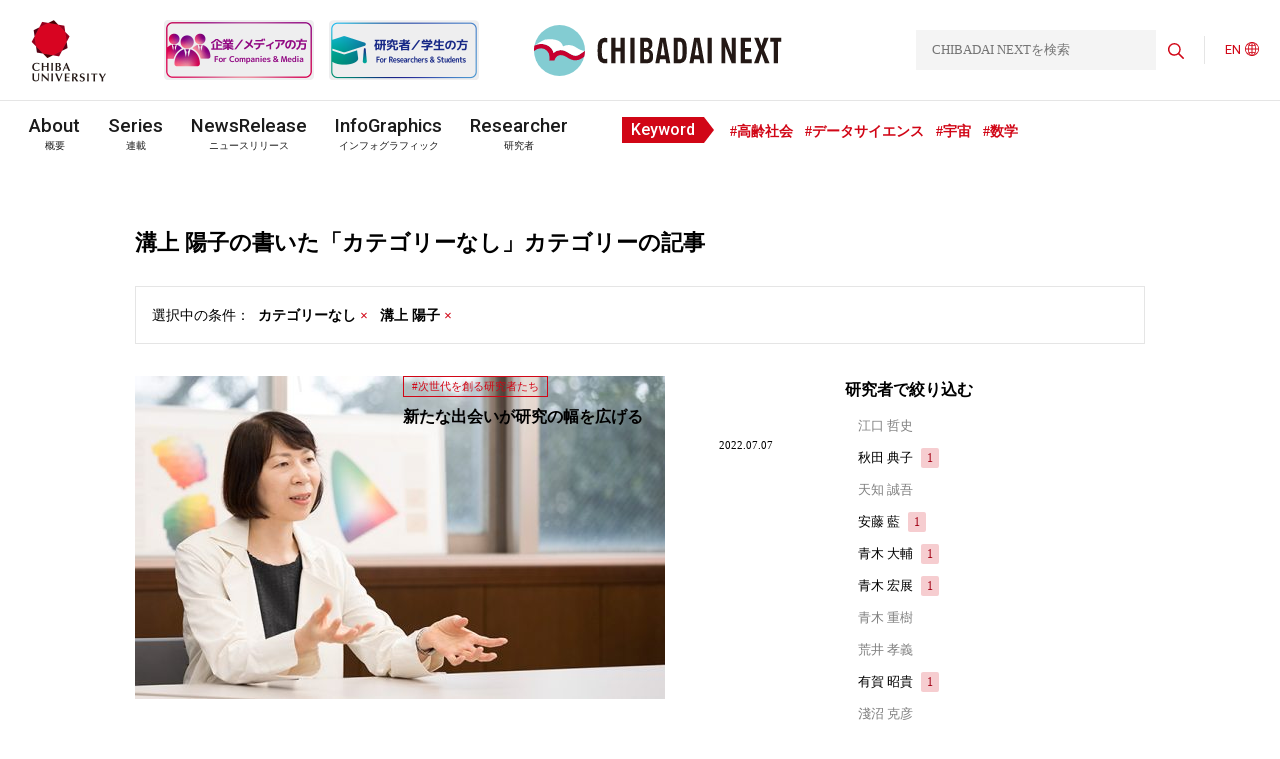

--- FILE ---
content_type: text/html; charset=UTF-8
request_url: https://www.cn.chiba-u.jp/?s=&cat=1&author=25
body_size: 79360
content:

<!DOCTYPE html>
<html dir="ltr" lang="ja"
	prefix="og: https://ogp.me/ns#" >
<head>
	<meta charset="UTF-8">
	<meta http-equiv="X-UA-Compatible" content="IE=edge">
	<meta name="viewport" content="width=device-width, initial-scale=1.0">

	<link rel="apple-touch-icon-precomposed" href="https://www.cn.chiba-u.jp/wp-content/themes/theme_chibadainext/img/common/apple-touch-icon-180.png" />
	<link rel="icon" href="https://www.cn.chiba-u.jp/wp-content/themes/theme_chibadainext/img/common/favicon.png">

	<!-- Global site tag (gtag.js) - Google Analytics -->
	<script async src="https://www.googletagmanager.com/gtag/js?id=G-KG5R18QYBM"></script>
	<script>
	  window.dataLayer = window.dataLayer || [];
	  function gtag(){dataLayer.push(arguments);}
	  gtag('js', new Date());
	  gtag('config', 'G-KG5R18QYBM');
	</script>
	<meta name="google-site-verification" content="5t4lvdNO-RovY1a8bD6G-bdxuHQqfadeeK3XdnD8he8" />


<!--- カスタム投稿：ショート動画自体の投稿ページを見せずに元記事の投稿ページに移動させる --->

<!--- Infographic用SEO --->
<!--- Infographic用SEO --->
<!--- 検索エンジン対策 -->
<script type="application/ld+json">
{
  "@context": "https://schema.org",
  "@graph": [
    {
      "@type": "Organization",
      "@id": "https://www.chiba-u.ac.jp/#organization",
      "name": "千葉大学",
      "url": "https://www.chiba-u.ac.jp/",
      "logo": {
        "@type": "ImageObject",
        "url": "https://www.chiba-u.ac.jp/common/img/logo.png"
      }
    },
    {
      "@type": "Organization",
      "@id": "https://www.cn.chiba-u.jp/#organization",
      "name": "CHIBADAI NEXT",
      "url": "https://www.cn.chiba-u.jp/",
      "description": "CHIBADAI NEXT（チバダイ・ネクスト）は、千葉大学が運営する研究・産学連携の公式発信メディアです。",
      "parentOrganization": {
        "@id": "https://www.chiba-u.ac.jp/#organization"
      }
    },
    {
      "@type": "WebSite",
      "@id": "https://www.cn.chiba-u.jp/#website",
      "name": "CHIBADAI NEXT",
      "url": "https://www.cn.chiba-u.jp/",
      "potentialAction": {
        "@type": "SearchAction",
        "target": "https://www.cn.chiba-u.jp/?s={search_term_string}",
        "query-input": "required name=search_term_string"
      },
      "publisher": {
        "@id": "https://www.cn.chiba-u.jp/#organization"
      }
    }
  ]
}
</script>
<!--- 検索エンジン対策 --->
	<title>溝上 陽子の書いた「カテゴリーなし」カテゴリーの記事 | CHIBADAI NEXT</title>

		<!-- All in One SEO 4.4.3 - aioseo.com -->
		<meta name="robots" content="max-image-preview:large" />
		<meta name="generator" content="All in One SEO (AIOSEO) 4.4.3" />
		<script type="application/ld+json" class="aioseo-schema">
			{"@context":"https:\/\/schema.org","@graph":[{"@type":"BreadcrumbList","@id":"https:\/\/www.cn.chiba-u.jp\/#breadcrumblist","itemListElement":[{"@type":"ListItem","@id":"https:\/\/www.cn.chiba-u.jp\/#listItem","position":1,"item":{"@type":"WebPage","@id":"https:\/\/www.cn.chiba-u.jp\/","name":"\u30db\u30fc\u30e0","description":"CHIBADAI NEXT\uff08\u30c1\u30d0\u30c0\u30a4\u30fb\u30cd\u30af\u30b9\u30c8\uff09\u306f\u3001\u5343\u8449\u5927\u5b66\u304c\u53d6\u308a\u7d44\u3080\u5404\u5206\u91ce\u306e\u6700\u5148\u7aef\u7814\u7a76\u3084\u7523\u5b66\u9023\u643a\u306b\u95a2\u3059\u308b\u3055\u307e\u3056\u307e\u306a\u60c5\u5831\u3092\u767a\u4fe1\u3059\u308b\u30e1\u30c7\u30a3\u30a2\u3067\u3059\u3002","url":"https:\/\/www.cn.chiba-u.jp\/"},"nextItem":"https:\/\/www.cn.chiba-u.jp\/category\/uncategorized\/#listItem"},{"@type":"ListItem","@id":"https:\/\/www.cn.chiba-u.jp\/category\/uncategorized\/#listItem","position":2,"item":{"@type":"WebPage","@id":"https:\/\/www.cn.chiba-u.jp\/category\/uncategorized\/","name":"\u30ab\u30c6\u30b4\u30ea\u30fc\u306a\u3057","url":"https:\/\/www.cn.chiba-u.jp\/category\/uncategorized\/"},"previousItem":"https:\/\/www.cn.chiba-u.jp\/#listItem"}]},{"@type":"CollectionPage","@id":"https:\/\/www.cn.chiba-u.jp\/#collectionpage","url":"https:\/\/www.cn.chiba-u.jp\/","name":"\u6e9d\u4e0a \u967d\u5b50\u306e\u66f8\u3044\u305f\u300c\u30ab\u30c6\u30b4\u30ea\u30fc\u306a\u3057\u300d\u30ab\u30c6\u30b4\u30ea\u30fc\u306e\u8a18\u4e8b | CHIBADAI NEXT","inLanguage":"ja","isPartOf":{"@id":"https:\/\/www.cn.chiba-u.jp\/#website"},"breadcrumb":{"@id":"https:\/\/www.cn.chiba-u.jp\/#breadcrumblist"}},{"@type":"Organization","@id":"https:\/\/www.cn.chiba-u.jp\/#organization","name":"CHIBADAI NEXT","url":"https:\/\/www.cn.chiba-u.jp\/","sameAs":["https:\/\/www.facebook.com\/ChibaUnivPR","https:\/\/twitter.com\/chiba_univ_pr"]},{"@type":"WebSite","@id":"https:\/\/www.cn.chiba-u.jp\/#website","url":"https:\/\/www.cn.chiba-u.jp\/","name":"CHIBADAI NEXT","inLanguage":"ja","publisher":{"@id":"https:\/\/www.cn.chiba-u.jp\/#organization"}}]}
		</script>
		<!-- All in One SEO -->

<link rel="alternate" href="https://www.cn.chiba-u.jp/en/?s=&#038;cat=1&#038;author=25" hreflang="en" />
<link rel="alternate" href="https://www.cn.chiba-u.jp/?s=&#038;cat=1&#038;author=25" hreflang="ja" />
<link rel='dns-prefetch' href='//code.jquery.com' />
		<!-- This site uses the Google Analytics by MonsterInsights plugin v8.18 - Using Analytics tracking - https://www.monsterinsights.com/ -->
		<!-- Note: MonsterInsights is not currently configured on this site. The site owner needs to authenticate with Google Analytics in the MonsterInsights settings panel. -->
					<!-- No tracking code set -->
				<!-- / Google Analytics by MonsterInsights -->
		<style id='wp-img-auto-sizes-contain-inline-css' type='text/css'>
img:is([sizes=auto i],[sizes^="auto," i]){contain-intrinsic-size:3000px 1500px}
/*# sourceURL=wp-img-auto-sizes-contain-inline-css */
</style>
<style id='wp-emoji-styles-inline-css' type='text/css'>

	img.wp-smiley, img.emoji {
		display: inline !important;
		border: none !important;
		box-shadow: none !important;
		height: 1em !important;
		width: 1em !important;
		margin: 0 0.07em !important;
		vertical-align: -0.1em !important;
		background: none !important;
		padding: 0 !important;
	}
/*# sourceURL=wp-emoji-styles-inline-css */
</style>
<style id='wp-block-library-inline-css' type='text/css'>
:root{--wp-block-synced-color:#7a00df;--wp-block-synced-color--rgb:122,0,223;--wp-bound-block-color:var(--wp-block-synced-color);--wp-editor-canvas-background:#ddd;--wp-admin-theme-color:#007cba;--wp-admin-theme-color--rgb:0,124,186;--wp-admin-theme-color-darker-10:#006ba1;--wp-admin-theme-color-darker-10--rgb:0,107,160.5;--wp-admin-theme-color-darker-20:#005a87;--wp-admin-theme-color-darker-20--rgb:0,90,135;--wp-admin-border-width-focus:2px}@media (min-resolution:192dpi){:root{--wp-admin-border-width-focus:1.5px}}.wp-element-button{cursor:pointer}:root .has-very-light-gray-background-color{background-color:#eee}:root .has-very-dark-gray-background-color{background-color:#313131}:root .has-very-light-gray-color{color:#eee}:root .has-very-dark-gray-color{color:#313131}:root .has-vivid-green-cyan-to-vivid-cyan-blue-gradient-background{background:linear-gradient(135deg,#00d084,#0693e3)}:root .has-purple-crush-gradient-background{background:linear-gradient(135deg,#34e2e4,#4721fb 50%,#ab1dfe)}:root .has-hazy-dawn-gradient-background{background:linear-gradient(135deg,#faaca8,#dad0ec)}:root .has-subdued-olive-gradient-background{background:linear-gradient(135deg,#fafae1,#67a671)}:root .has-atomic-cream-gradient-background{background:linear-gradient(135deg,#fdd79a,#004a59)}:root .has-nightshade-gradient-background{background:linear-gradient(135deg,#330968,#31cdcf)}:root .has-midnight-gradient-background{background:linear-gradient(135deg,#020381,#2874fc)}:root{--wp--preset--font-size--normal:16px;--wp--preset--font-size--huge:42px}.has-regular-font-size{font-size:1em}.has-larger-font-size{font-size:2.625em}.has-normal-font-size{font-size:var(--wp--preset--font-size--normal)}.has-huge-font-size{font-size:var(--wp--preset--font-size--huge)}.has-text-align-center{text-align:center}.has-text-align-left{text-align:left}.has-text-align-right{text-align:right}.has-fit-text{white-space:nowrap!important}#end-resizable-editor-section{display:none}.aligncenter{clear:both}.items-justified-left{justify-content:flex-start}.items-justified-center{justify-content:center}.items-justified-right{justify-content:flexd}.items-justified-space-between{justify-content:space-between}.screen-reader-text{border:0;clip-path:inset(50%);height:1px;margin:-1px;overflow:hidden;padding:0;position:absolute;width:1px;word-wrap:normal!important}.screen-reader-text:focus{background-color:#ddd;clip-path:none;color:#444;display:block;font-size:1em;height:auto;left:5px;line-height:normal;padding:15px 23px 14px;text-decoration:none;top:5px;width:auto;z-index:100000}html :where(.has-border-color){border-style:solid}html :where([style*=border-top-color]){border-top-style:solid}html :where([style*=border-right-color]){border-right-style:solid}html :where([style*=border-bottom-color]){border-bottom-style:solid}html :where([style*=border-left-color]){border-left-style:solid}html :where([style*=border-width]){border-style:solid}html :where([style*=border-top-width]){border-top-style:solid}html :where([style*=border-right-width]){border-right-style:solid}html :where([style*=border-bottom-width]){border-bottom-style:solid}html :where([style*=border-left-width]){border-left-style:solid}html :where(img[class*=wp-image-]){height:auto;max-width:100%}:where(figure){margin:0 0 1em}html :where(.is-position-sticky){--wp-admin--admin-bar--position-offset:var(--wp-admin--admin-bar--height,0px)}@media screen and (max-width:600px){html :where(.is-position-sticky){--wp-admin--admin-bar--position-offset:0px}}

/*# sourceURL=wp-block-library-inline-css */
</style><style id='global-styles-inline-css' type='text/css'>
:root{--wp--preset--aspect-ratio--square: 1;--wp--preset--aspect-ratio--4-3: 4/3;--wp--preset--aspect-ratio--3-4: 3/4;--wp--preset--aspect-ratio--3-2: 3/2;--wp--preset--aspect-ratio--2-3: 2/3;--wp--preset--aspect-ratio--16-9: 16/9;--wp--preset--aspect-ratio--9-16: 9/16;--wp--preset--color--black: #000000;--wp--preset--color--cyan-bluish-gray: #abb8c3;--wp--preset--color--white: #ffffff;--wp--preset--color--pale-pink: #f78da7;--wp--preset--color--vivid-red: #cf2e2e;--wp--preset--color--luminous-vivid-orange: #ff6900;--wp--preset--color--luminous-vivid-amber: #fcb900;--wp--preset--color--light-green-cyan: #7bdcb5;--wp--preset--color--vivid-green-cyan: #00d084;--wp--preset--color--pale-cyan-blue: #8ed1fc;--wp--preset--color--vivid-cyan-blue: #0693e3;--wp--preset--color--vivid-purple: #9b51e0;--wp--preset--gradient--vivid-cyan-blue-to-vivid-purple: linear-gradient(135deg,rgb(6,147,227) 0%,rgb(155,81,224) 100%);--wp--preset--gradient--light-green-cyan-to-vivid-green-cyan: linear-gradient(135deg,rgb(122,220,180) 0%,rgb(0,208,130) 100%);--wp--preset--gradient--luminous-vivid-amber-to-luminous-vivid-orange: linear-gradient(135deg,rgb(252,185,0) 0%,rgb(255,105,0) 100%);--wp--preset--gradient--luminous-vivid-orange-to-vivid-red: linear-gradient(135deg,rgb(255,105,0) 0%,rgb(207,46,46) 100%);--wp--preset--gradient--very-light-gray-to-cyan-bluish-gray: linear-gradient(135deg,rgb(238,238,238) 0%,rgb(169,184,195) 100%);--wp--preset--gradient--cool-to-warm-spectrum: linear-gradient(135deg,rgb(74,234,220) 0%,rgb(151,120,209) 20%,rgb(207,42,186) 40%,rgb(238,44,130) 60%,rgb(251,105,98) 80%,rgb(254,248,76) 100%);--wp--preset--gradient--blush-light-purple: linear-gradient(135deg,rgb(255,206,236) 0%,rgb(152,150,240) 100%);--wp--preset--gradient--blush-bordeaux: linear-gradient(135deg,rgb(254,205,165) 0%,rgb(254,45,45) 50%,rgb(107,0,62) 100%);--wp--preset--gradient--luminous-dusk: linear-gradient(135deg,rgb(255,203,112) 0%,rgb(199,81,192) 50%,rgb(65,88,208) 100%);--wp--preset--gradient--pale-ocean: linear-gradient(135deg,rgb(255,245,203) 0%,rgb(182,227,212) 50%,rgb(51,167,181) 100%);--wp--preset--gradient--electric-grass: linear-gradient(135deg,rgb(202,248,128) 0%,rgb(113,206,126) 100%);--wp--preset--gradient--midnight: linear-gradient(135deg,rgb(2,3,129) 0%,rgb(40,116,252) 100%);--wp--preset--font-size--small: 13px;--wp--preset--font-size--medium: 20px;--wp--preset--font-size--large: 36px;--wp--preset--font-size--x-large: 42px;--wp--preset--spacing--20: 0.44rem;--wp--preset--spacing--30: 0.67rem;--wp--preset--spacing--40: 1rem;--wp--preset--spacing--50: 1.5rem;--wp--preset--spacing--60: 2.25rem;--wp--preset--spacing--70: 3.38rem;--wp--preset--spacing--80: 5.06rem;--wp--preset--shadow--natural: 6px 6px 9px rgba(0, 0, 0, 0.2);--wp--preset--shadow--deep: 12px 12px 50px rgba(0, 0, 0, 0.4);--wp--preset--shadow--sharp: 6px 6px 0px rgba(0, 0, 0, 0.2);--wp--preset--shadow--outlined: 6px 6px 0px -3px rgb(255, 255, 255), 6px 6px rgb(0, 0, 0);--wp--preset--shadow--crisp: 6px 6px 0px rgb(0, 0, 0);}:where(.is-layout-flex){gap: 0.5em;}:where(.is-layout-grid){gap: 0.5em;}body .is-layout-flex{display: flex;}.is-layout-flex{flex-wrap: wrap;align-items: center;}.is-layout-flex > :is(*, div){margin: 0;}body .is-layout-grid{display: grid;}.is-layout-grid > :is(*, div){margin: 0;}:where(.wp-block-columns.is-layout-flex){gap: 2em;}:where(.wp-block-columns.is-layout-grid){gap: 2em;}:where(.wp-block-post-template.is-layout-flex){gap: 1.25em;}:where(.wp-block-post-template.is-layout-grid){gap: 1.25em;}.has-black-color{color: var(--wp--preset--color--black) !important;}.has-cyan-bluish-gray-color{color: var(--wp--preset--color--cyan-bluish-gray) !important;}.has-white-color{color: var(--wp--preset--color--white) !important;}.has-pale-pink-color{color: var(--wp--preset--color--pale-pink) !important;}.has-vivid-red-color{color: var(--wp--preset--color--vivid-red) !important;}.has-luminous-vivid-orange-color{color: var(--wp--preset--color--luminous-vivid-orange) !important;}.has-luminous-vivid-amber-color{color: var(--wp--preset--color--luminous-vivid-amber) !important;}.has-light-green-cyan-color{color: var(--wp--preset--color--light-green-cyan) !important;}.has-vivid-green-cyan-color{color: var(--wp--preset--color--vivid-green-cyan) !important;}.has-pale-cyan-blue-color{color: var(--wp--preset--color--pale-cyan-blue) !important;}.has-vivid-cyan-blue-color{color: var(--wp--preset--color--vivid-cyan-blue) !important;}.has-vivid-purple-color{color: var(--wp--preset--color--vivid-purple) !important;}.has-black-background-color{background-color: var(--wp--preset--color--black) !important;}.has-cyan-bluish-gray-background-color{background-color: var(--wp--preset--color--cyan-bluish-gray) !important;}.has-white-background-color{background-color: var(--wp--preset--color--white) !important;}.has-pale-pink-background-color{background-color: var(--wp--preset--color--pale-pink) !important;}.has-vivid-red-background-color{background-color: var(--wp--preset--color--vivid-red) !important;}.has-luminous-vivid-orange-background-color{background-color: var(--wp--preset--color--luminous-vivid-orange) !important;}.has-luminous-vivid-amber-background-color{background-color: var(--wp--preset--color--luminous-vivid-amber) !important;}.has-light-green-cyan-background-color{background-color: var(--wp--preset--color--light-green-cyan) !important;}.has-vivid-green-cyan-background-color{background-color: var(--wp--preset--color--vivid-green-cyan) !important;}.has-pale-cyan-blue-background-color{background-color: var(--wp--preset--color--pale-cyan-blue) !important;}.has-vivid-cyan-blue-background-color{background-color: var(--wp--preset--color--vivid-cyan-blue) !important;}.has-vivid-purple-background-color{background-color: var(--wp--preset--color--vivid-purple) !important;}.has-black-border-color{border-color: var(--wp--preset--color--black) !important;}.has-cyan-bluish-gray-border-color{border-color: var(--wp--preset--color--cyan-bluish-gray) !important;}.has-white-border-color{border-color: var(--wp--preset--color--white) !important;}.has-pale-pink-border-color{border-color: var(--wp--preset--color--pale-pink) !important;}.has-vivid-red-border-color{border-color: var(--wp--preset--color--vivid-red) !important;}.has-luminous-vivid-orange-border-color{border-color: var(--wp--preset--color--luminous-vivid-orange) !important;}.has-luminous-vivid-amber-border-color{border-color: var(--wp--preset--color--luminous-vivid-amber) !important;}.has-light-green-cyan-border-color{border-color: var(--wp--preset--color--light-green-cyan) !important;}.has-vivid-green-cyan-border-color{border-color: var(--wp--preset--color--vivid-green-cyan) !important;}.has-pale-cyan-blue-border-color{border-color: var(--wp--preset--color--pale-cyan-blue) !important;}.has-vivid-cyan-blue-border-color{border-color: var(--wp--preset--color--vivid-cyan-blue) !important;}.has-vivid-purple-border-color{border-color: var(--wp--preset--color--vivid-purple) !important;}.has-vivid-cyan-blue-to-vivid-purple-gradient-background{background: var(--wp--preset--gradient--vivid-cyan-blue-to-vivid-purple) !important;}.has-light-green-cyan-to-vivid-green-cyan-gradient-background{background: var(--wp--preset--gradient--light-green-cyan-to-vivid-green-cyan) !important;}.has-luminous-vivid-amber-to-luminous-vivid-orange-gradient-background{background: var(--wp--preset--gradient--luminous-vivid-amber-to-luminous-vivid-orange) !important;}.has-luminous-vivid-orange-to-vivid-red-gradient-background{background: var(--wp--preset--gradient--luminous-vivid-orange-to-vivid-red) !important;}.has-very-light-gray-to-cyan-bluish-gray-gradient-background{background: var(--wp--preset--gradient--very-light-gray-to-cyan-bluish-gray) !important;}.has-cool-to-warm-spectrum-gradient-background{background: var(--wp--preset--gradient--cool-to-warm-spectrum) !important;}.has-blush-light-purple-gradient-background{background: var(--wp--preset--gradient--blush-light-purple) !important;}.has-blush-bordeaux-gradient-background{background: var(--wp--preset--gradient--blush-bordeaux) !important;}.has-luminous-dusk-gradient-background{background: var(--wp--preset--gradient--luminous-dusk) !important;}.has-pale-ocean-gradient-background{background: var(--wp--preset--gradient--pale-ocean) !important;}.has-electric-grass-gradient-background{background: var(--wp--preset--gradient--electric-grass) !important;}.has-midnight-gradient-background{background: var(--wp--preset--gradient--midnight) !important;}.has-small-font-size{font-size: var(--wp--preset--font-size--small) !important;}.has-medium-font-size{font-size: var(--wp--preset--font-size--medium) !important;}.has-large-font-size{font-size: var(--wp--preset--font-size--large) !important;}.has-x-large-font-size{font-size: var(--wp--preset--font-size--x-large) !important;}
/*# sourceURL=global-styles-inline-css */
</style>

<style id='classic-theme-styles-inline-css' type='text/css'>
/*! This file is auto-generated */
.wp-block-button__link{color:#fff;background-color:#32373c;border-radius:9999px;box-shadow:none;text-decoration:none;padding:calc(.667em + 2px) calc(1.333em + 2px);font-size:1.125em}.wp-block-file__button{background:#32373c;color:#fff;text-decoration:none}
/*# sourceURL=/wp-includes/css/classic-themes.min.css */
</style>
<link rel='stylesheet' id='liquid-block-speech-css' href='https://www.cn.chiba-u.jp/wp-content/plugins/liquid-speech-balloon/css/block.css?ver=6.9' type='text/css' media='all' />
<link rel='stylesheet' id='cun-swiper-style-css' href='https://www.cn.chiba-u.jp/wp-content/themes/theme_chibadainext/css/swiper-bundle.min.css?ver=1' type='text/css' media='all' />
<link rel='stylesheet' id='cun-awesome-style-css' href='https://www.cn.chiba-u.jp/wp-content/themes/theme_chibadainext/css/all.css?ver=1' type='text/css' media='all' />
<link rel='stylesheet' id='cun-style-css' href='https://www.cn.chiba-u.jp/wp-content/themes/theme_chibadainext/css/style.min.css?ver=1768346203' type='text/css' media='all' />
<script type="text/javascript" src="https://code.jquery.com/jquery-3.4.1.min.js?ver=3.4.1" id="jquery-js"></script>
<script type="text/javascript" src="https://www.cn.chiba-u.jp/wp-content/themes/theme_chibadainext/js/swiper-bundle.min.js?ver=1" id="cun-swiper-js"></script>
<script type="text/javascript" src="https://www.cn.chiba-u.jp/wp-content/themes/theme_chibadainext/js/common.min.js?ver=1699492775" id="cun-script-js"></script>
<link rel="https://api.w.org/" href="https://www.cn.chiba-u.jp/wp-json/" /><link rel="alternate" title="JSON" type="application/json" href="https://www.cn.chiba-u.jp/wp-json/wp/v2/categories/1" /><link rel="EditURI" type="application/rsd+xml" title="RSD" href="https://www.cn.chiba-u.jp/xmlrpc.php?rsd" />
<style type="text/css">.liquid-speech-balloon-01 .liquid-speech-balloon-avatar { background-image: url("https://www.cn.chiba-u.jp/wp-content/uploads/2024/01/ando_mari_o01.jpg"); } .liquid-speech-balloon-02 .liquid-speech-balloon-avatar { background-image: url("https://www.cn.chiba-u.jp/wp-content/uploads/2024/01/kawai_makiko_o01.jpg"); } .liquid-speech-balloon-03 .liquid-speech-balloon-avatar { background-image: url("https://www.cn.chiba-u.jp/wp-content/uploads/2024/02/sugiyama_ryosuke_o01.jpg"); } .liquid-speech-balloon-04 .liquid-speech-balloon-avatar { background-image: url("https://www.cn.chiba-u.jp/wp-content/uploads/2024/03/amemiya-ayumi-scaled.jpg"); } .liquid-speech-balloon-05 .liquid-speech-balloon-avatar { background-image: url("https://www.cn.chiba-u.jp/wp-content/uploads/2024/05/maruyama.png"); } .liquid-speech-balloon-06 .liquid-speech-balloon-avatar { background-image: url("https://www.cn.chiba-u.jp/wp-content/uploads/2024/01/ando_mari_o01.jpg"); } .liquid-speech-balloon-07 .liquid-speech-balloon-avatar { background-image: url("https://www.cn.chiba-u.jp/wp-content/uploads/2024/03/amemiya-ayumi-scaled.jpg"); } .liquid-speech-balloon-08 .liquid-speech-balloon-avatar { background-image: url("https://www.cn.chiba-u.jp/wp-content/uploads/2024/06/fukano.png"); } .liquid-speech-balloon-09 .liquid-speech-balloon-avatar { background-image: url("https://www.cn.chiba-u.jp/wp-content/uploads/2024/01/kawai_makiko_o01.jpg"); } .liquid-speech-balloon-10 .liquid-speech-balloon-avatar { background-image: url("https://www.cn.chiba-u.jp/wp-content/uploads/2024/09/saito_yukihiko.jpg"); } .liquid-speech-balloon-11 .liquid-speech-balloon-avatar { background-image: url("https://www.cn.chiba-u.jp/wp-content/uploads/2024/02/sugiyama_ryosuke_o01.jpg"); } .liquid-speech-balloon-12 .liquid-speech-balloon-avatar { background-image: url("https://www.cn.chiba-u.jp/wp-content/uploads/2024/05/maruyama.png"); } .liquid-speech-balloon-13 .liquid-speech-balloon-avatar { background-image: url("https://www.cn.chiba-u.jp/wp-content/uploads/2024/10/iwasaki_yutaka2.jpg"); } .liquid-speech-balloon-14 .liquid-speech-balloon-avatar { background-image: url("https://www.cn.chiba-u.jp/wp-content/uploads/2024/10/oota_makoto_o01.jpg"); } .liquid-speech-balloon-15 .liquid-speech-balloon-avatar { background-image: url("https://www.cn.chiba-u.jp/wp-content/uploads/2024/10/hiroe_kazuki_o01.jpg"); } .liquid-speech-balloon-16 .liquid-speech-balloon-avatar { background-image: url("https://www.cn.chiba-u.jp/wp-content/uploads/2024/11/yoshida_yukisato_o01.jpg"); } .liquid-speech-balloon-17 .liquid-speech-balloon-avatar { background-image: url("https://www.cn.chiba-u.jp/wp-content/uploads/2024/09/saito_yukihiko.jpg"); } .liquid-speech-balloon-18 .liquid-speech-balloon-avatar { background-image: url("https://www.cn.chiba-u.jp/wp-content/uploads/2025/01/kyutoku_koutarou_o01.jpg"); } .liquid-speech-balloon-19 .liquid-speech-balloon-avatar { background-image: url("https://www.cn.chiba-u.jp/wp-content/uploads/2025/01/shimada_shosuke_o01.jpg"); } .liquid-speech-balloon-20 .liquid-speech-balloon-avatar { background-image: url("https://www.cn.chiba-u.jp/wp-content/uploads/2024/10/iwasaki_yutaka2.jpg"); } .liquid-speech-balloon-21 .liquid-speech-balloon-avatar { background-image: url("https://www.cn.chiba-u.jp/wp-content/uploads/2024/06/fukano.png"); } .liquid-speech-balloon-22 .liquid-speech-balloon-avatar { background-image: url("https://www.cn.chiba-u.jp/wp-content/uploads/2024/11/yoshida_yukisato_o01.jpg"); } .liquid-speech-balloon-23 .liquid-speech-balloon-avatar { background-image: url("https://www.cn.chiba-u.jp/wp-content/uploads/2025/03/ohinata_yasuhide.jpg"); } .liquid-speech-balloon-24 .liquid-speech-balloon-avatar { background-image: url("https://www.cn.chiba-u.jp/wp-content/uploads/2024/10/hiroe_kazuki_o01.jpg"); } .liquid-speech-balloon-25 .liquid-speech-balloon-avatar { background-image: url("https://www.cn.chiba-u.jp/wp-content/uploads/2024/10/oota_makoto_o01.jpg"); } .liquid-speech-balloon-26 .liquid-speech-balloon-avatar { background-image: url("https://www.cn.chiba-u.jp/wp-content/uploads/2025/04/ishii_itsuko.png"); } .liquid-speech-balloon-27 .liquid-speech-balloon-avatar { background-image: url("https://www.cn.chiba-u.jp/wp-content/uploads/2025/04/eri_eguchi.png"); } .liquid-speech-balloon-28 .liquid-speech-balloon-avatar { background-image: url("https://www.cn.chiba-u.jp/wp-content/uploads/2025/04/hirano_yoshiyuki.png"); } .liquid-speech-balloon-29 .liquid-speech-balloon-avatar { background-image: url("https://www.cn.chiba-u.jp/wp-content/uploads/2025/01/kyutoku_koutarou_o01.jpg"); } .liquid-speech-balloon-30 .liquid-speech-balloon-avatar { background-image: url("https://www.cn.chiba-u.jp/wp-content/uploads/2025/01/shimada_shosuke_o01.jpg"); } .liquid-speech-balloon-31 .liquid-speech-balloon-avatar { background-image: url("https://www.cn.chiba-u.jp/wp-content/uploads/2025/05/koga_kaori.png"); } .liquid-speech-balloon-32 .liquid-speech-balloon-avatar { background-image: url("https://www.cn.chiba-u.jp/wp-content/uploads/2025/06/harada_shingo.png"); } .liquid-speech-balloon-33 .liquid-speech-balloon-avatar { background-image: url("https://www.cn.chiba-u.jp/wp-content/uploads/2025/06/kawakami_eiryo.png"); } .liquid-speech-balloon-34 .liquid-speech-balloon-avatar { background-image: url("https://www.cn.chiba-u.jp/wp-content/uploads/2025/05/koga_kaori.png"); } .liquid-speech-balloon-35 .liquid-speech-balloon-avatar { background-image: url("https://www.cn.chiba-u.jp/wp-content/uploads/2025/04/eri_eguchi.png"); } .liquid-speech-balloon-36 .liquid-speech-balloon-avatar { background-image: url("https://www.cn.chiba-u.jp/wp-content/uploads/2025/06/ishida_sachiko.png"); } .liquid-speech-balloon-37 .liquid-speech-balloon-avatar { background-image: url("https://www.cn.chiba-u.jp/wp-content/uploads/2025/08/yokota_shinichiroh.jpg"); } .liquid-speech-balloon-38 .liquid-speech-balloon-avatar { background-image: url("https://www.cn.chiba-u.jp/wp-content/uploads/2025/08/ohta_tazro.jpg"); } .liquid-speech-balloon-39 .liquid-speech-balloon-avatar { background-image: url("https://www.cn.chiba-u.jp/wp-content/uploads/2025/04/ishii_itsuko.png"); } .liquid-speech-balloon-40 .liquid-speech-balloon-avatar { background-image: url("https://www.cn.chiba-u.jp/wp-content/uploads/2025/08/kubo_hiroyuki.jpg"); } .liquid-speech-balloon-41 .liquid-speech-balloon-avatar { background-image: url("https://www.cn.chiba-u.jp/wp-content/uploads/2025/09/kotsuki_shunji.jpg"); } .liquid-speech-balloon-42 .liquid-speech-balloon-avatar { background-image: url("https://www.cn.chiba-u.jp/wp-content/uploads/2025/03/ohinata_yasuhide.jpg"); } .liquid-speech-balloon-43 .liquid-speech-balloon-avatar { background-image: url("https://www.cn.chiba-u.jp/wp-content/uploads/2025/06/harada_shingo.png"); } .liquid-speech-balloon-44 .liquid-speech-balloon-avatar { background-image: url("https://www.cn.chiba-u.jp/wp-content/uploads/2025/04/hirano_yoshiyuki.png"); } .liquid-speech-balloon-45 .liquid-speech-balloon-avatar { background-image: url("https://www.cn.chiba-u.jp/wp-content/uploads/2025/10/tonoki_ayako.jpg"); } .liquid-speech-balloon-46 .liquid-speech-balloon-avatar { background-image: url("https://www.cn.chiba-u.jp/wp-content/uploads/2025/10/kera_hiroshi.jpg"); } .liquid-speech-balloon-47 .liquid-speech-balloon-avatar { background-image: url("https://www.cn.chiba-u.jp/wp-content/uploads/2025/06/ishida_sachiko.png"); } .liquid-speech-balloon-48 .liquid-speech-balloon-avatar { background-image: url("https://www.cn.chiba-u.jp/wp-content/uploads/2025/11/tanimoto_meimu.jpg"); } .liquid-speech-balloon-49 .liquid-speech-balloon-avatar { background-image: url("https://www.cn.chiba-u.jp/wp-content/uploads/2025/11/tsukada_takeshi.jpg"); } .liquid-speech-balloon-50 .liquid-speech-balloon-avatar { background-image: url("https://www.cn.chiba-u.jp/wp-content/uploads/2025/06/kawakami_eiryo.png"); } .liquid-speech-balloon-51 .liquid-speech-balloon-avatar { background-image: url("https://www.cn.chiba-u.jp/wp-content/uploads/2025/12/yamaguchi_aya.jpg"); } .liquid-speech-balloon-52 .liquid-speech-balloon-avatar { background-image: url("https://www.cn.chiba-u.jp/wp-content/uploads/2025/08/yokota_shinichiroh.jpg"); } .liquid-speech-balloon-53 .liquid-speech-balloon-avatar { background-image: url("https://www.cn.chiba-u.jp/wp-content/uploads/2026/01/yu_wenwei.jpg"); } .liquid-speech-balloon-54 .liquid-speech-balloon-avatar { background-image: url("https://www.cn.chiba-u.jp/wp-content/uploads/2025/08/ohta_tazro.jpg"); } .liquid-speech-balloon-01 .liquid-speech-balloon-avatar::after { content: "ライター安藤"; } .liquid-speech-balloon-02 .liquid-speech-balloon-avatar::after { content: "川合先生"; } .liquid-speech-balloon-03 .liquid-speech-balloon-avatar::after { content: "杉山先生"; } .liquid-speech-balloon-04 .liquid-speech-balloon-avatar::after { content: "雨宮先生"; } .liquid-speech-balloon-05 .liquid-speech-balloon-avatar::after { content: "丸山先生"; } .liquid-speech-balloon-06 .liquid-speech-balloon-avatar::after { content: "Mari Ando"; } .liquid-speech-balloon-07 .liquid-speech-balloon-avatar::after { content: "Dr. Amemiya"; } .liquid-speech-balloon-08 .liquid-speech-balloon-avatar::after { content: "深野先生"; } .liquid-speech-balloon-09 .liquid-speech-balloon-avatar::after { content: "Assist. Prof. Kawai"; } .liquid-speech-balloon-10 .liquid-speech-balloon-avatar::after { content: "齋藤先生"; } .liquid-speech-balloon-11 .liquid-speech-balloon-avatar::after { content: "Assist. prof. Sugiyama"; } .liquid-speech-balloon-12 .liquid-speech-balloon-avatar::after { content: "Prof. Maruyama"; } .liquid-speech-balloon-13 .liquid-speech-balloon-avatar::after { content: "岩崎先生"; } .liquid-speech-balloon-14 .liquid-speech-balloon-avatar::after { content: "ライター太田"; } .liquid-speech-balloon-15 .liquid-speech-balloon-avatar::after { content: "廣惠先生"; } .liquid-speech-balloon-16 .liquid-speech-balloon-avatar::after { content: "吉田先生"; } .liquid-speech-balloon-17 .liquid-speech-balloon-avatar::after { content: "Prof. Saito"; } .liquid-speech-balloon-18 .liquid-speech-balloon-avatar::after { content: "久德先生"; } .liquid-speech-balloon-19 .liquid-speech-balloon-avatar::after { content: "ライター島田"; } .liquid-speech-balloon-20 .liquid-speech-balloon-avatar::after { content: "Prof. Iwasaki"; } .liquid-speech-balloon-21 .liquid-speech-balloon-avatar::after { content: "Prof. Fukano"; } .liquid-speech-balloon-22 .liquid-speech-balloon-avatar::after { content: "Prof. Yoshida"; } .liquid-speech-balloon-23 .liquid-speech-balloon-avatar::after { content: "大日向先生"; } .liquid-speech-balloon-24 .liquid-speech-balloon-avatar::after { content: "Prof. Hiroe"; } .liquid-speech-balloon-25 .liquid-speech-balloon-avatar::after { content: "Ms. Ota"; } .liquid-speech-balloon-26 .liquid-speech-balloon-avatar::after { content: "石井先生"; } .liquid-speech-balloon-27 .liquid-speech-balloon-avatar::after { content: "ライター江口"; } .liquid-speech-balloon-28 .liquid-speech-balloon-avatar::after { content: "平野先生"; } .liquid-speech-balloon-29 .liquid-speech-balloon-avatar::after { content: "Prof. Kyutoku"; } .liquid-speech-balloon-30 .liquid-speech-balloon-avatar::after { content: "Shosuke Shimada"; } .liquid-speech-balloon-31 .liquid-speech-balloon-avatar::after { content: "甲賀先生"; } .liquid-speech-balloon-32 .liquid-speech-balloon-avatar::after { content: "原田先生"; } .liquid-speech-balloon-33 .liquid-speech-balloon-avatar::after { content: "川上先生"; } .liquid-speech-balloon-34 .liquid-speech-balloon-avatar::after { content: "Prof. Koga"; } .liquid-speech-balloon-35 .liquid-speech-balloon-avatar::after { content: "Eri Eguchi"; } .liquid-speech-balloon-36 .liquid-speech-balloon-avatar::after { content: "石田先生"; } .liquid-speech-balloon-37 .liquid-speech-balloon-avatar::after { content: "横田先生"; } .liquid-speech-balloon-38 .liquid-speech-balloon-avatar::after { content: "大田先生"; } .liquid-speech-balloon-39 .liquid-speech-balloon-avatar::after { content: "Prof. Ishii"; } .liquid-speech-balloon-40 .liquid-speech-balloon-avatar::after { content: "久保先生"; } .liquid-speech-balloon-41 .liquid-speech-balloon-avatar::after { content: "小槻先生"; } .liquid-speech-balloon-42 .liquid-speech-balloon-avatar::after { content: "Dr. Ohinata"; } .liquid-speech-balloon-43 .liquid-speech-balloon-avatar::after { content: "Prof. Harada"; } .liquid-speech-balloon-44 .liquid-speech-balloon-avatar::after { content: "Prof. Hirano"; } .liquid-speech-balloon-45 .liquid-speech-balloon-avatar::after { content: "殿城先生"; } .liquid-speech-balloon-46 .liquid-speech-balloon-avatar::after { content: "計良先生"; } .liquid-speech-balloon-47 .liquid-speech-balloon-avatar::after { content: "Prof. Ishida"; } .liquid-speech-balloon-48 .liquid-speech-balloon-avatar::after { content: "ライター谷本"; } .liquid-speech-balloon-49 .liquid-speech-balloon-avatar::after { content: "塚田先生"; } .liquid-speech-balloon-50 .liquid-speech-balloon-avatar::after { content: "Prof. Kawakami"; } .liquid-speech-balloon-51 .liquid-speech-balloon-avatar::after { content: "山口先生"; } .liquid-speech-balloon-52 .liquid-speech-balloon-avatar::after { content: "Prof. Yokota"; } .liquid-speech-balloon-53 .liquid-speech-balloon-avatar::after { content: "兪先生"; } .liquid-speech-balloon-54 .liquid-speech-balloon-avatar::after { content: "Prof. OHTA"; } </style>

</head>
<body class="archive search search-results author wp-theme-theme_chibadainext l-body">

<div class="l-header-wrap js-header">
	<header class="l-header">
		<div class="l-header-inner">
			<div class="l-header-logo-chiba-u"><a href="https://www.chiba-u.ac.jp/" target="_blank"><img src="https://www.cn.chiba-u.jp/wp-content/themes/theme_chibadainext/img/common/logo_chiba_u.png" width="75" height="65" alt="Chiba University"></a></div>

							<ul class="targetBtn header">
				<li>
					<a href="https://www.cn.chiba-u.jp/cm/">
						<img src="https://www.cn.chiba-u.jp/wp-content/themes/theme_chibadainext/img/common/headerBtn01.png" srcset="https://www.cn.chiba-u.jp/wp-content/themes/theme_chibadainext/img/common/headerBtn01.png 1x, https://www.cn.chiba-u.jp/wp-content/themes/theme_chibadainext/img/common/headerBtn01@2x.png 2x" alt="企業・メディア">
						<img src="https://www.cn.chiba-u.jp/wp-content/themes/theme_chibadainext/img/common/headerBtn02.png" srcset="https://www.cn.chiba-u.jp/wp-content/themes/theme_chibadainext/img/common/headerBtn02.png 1x, https://www.cn.chiba-u.jp/wp-content/themes/theme_chibadainext/img/common/headerBtn02@2x.png 2x" alt="企業・メディア" class="hover">
					</a>
				</li>
				<li>
					<a href="https://www.cn.chiba-u.jp/rs/">
						<img src="https://www.cn.chiba-u.jp/wp-content/themes/theme_chibadainext/img/common/headerBtn03.png" srcset="https://www.cn.chiba-u.jp/wp-content/themes/theme_chibadainext/img/common/headerBtn03.png 1x, https://www.cn.chiba-u.jp/wp-content/themes/theme_chibadainext/img/common/headerBtn03@2x.png 2x" alt="研究者・学生">
						<img src="https://www.cn.chiba-u.jp/wp-content/themes/theme_chibadainext/img/common/headerBtn04.png" srcset="https://www.cn.chiba-u.jp/wp-content/themes/theme_chibadainext/img/common/headerBtn04.png 1x, https://www.cn.chiba-u.jp/wp-content/themes/theme_chibadainext/img/common/headerBtn04@2x.png 2x" alt="研究者・学生" class="hover">
					</a>
					</a>
				</li>
			</ul>
														<div class="l-header-logo-chibadai-next"><a href="https://www.cn.chiba-u.jp"><img src="https://www.cn.chiba-u.jp/wp-content/themes/theme_chibadainext/img/common/logo_chibadai_next.svg" width="270" height="51" alt="CHIBADAI NEXT"></a></div>
										<div class="l-header-r-contents">
				<div class="l-header-search">
					
<form role="search"  method="get" class="c-search-form" action="https://www.cn.chiba-u.jp/">
		<input type="search" class="c-search-form-input" placeholder="CHIBADAI NEXTを検索" value="" name="s" title="サイト検索">
		<button type="submit" class="c-search-form-submit" value="検索する"><img src="https://www.cn.chiba-u.jp/wp-content/themes/theme_chibadainext/img/common/icon_search.svg" width="16" height="16" alt=""></button>
</form>				</div>
				<button class="l-header-menu-btn js-hunMemuBtn" aria-controls="drawer" aria-expanded="false" style="margin-right: 16px;"><span></span><span></span><span></span></button>
				<div class="l-header-lang-link">
									<a href="https://www.cn.chiba-u.jp/en" class="font-roboto" title="Link to English page">EN</a>
								</div>
			</div>
		</div>
	</header>

	<div class="l-header-menu js-hunMemu">
		<nav class="l-header-gnav" aria-label="main navigation">
			<ul class="l-header-gnav-list">
								<li class="l-header-gnav-item l-header-gnav-item--ja"><a href="https://www.cn.chiba-u.jp/about"><span class="font-roboto">About</span>概要</a></li>
				<li class="l-header-gnav-item l-header-gnav-item--ja"><a href="https://www.cn.chiba-u.jp/series"><span class="font-roboto">Series</span>連載</a></li>
				<li class="l-header-gnav-item l-header-gnav-item--ja"><a href="https://www.cn.chiba-u.jp/news"><span class="font-roboto">NewsRelease</span>ニュースリリース</a></li>
				<li class="l-header-gnav-item l-header-gnav-item--ja"><a href="https://www.cn.chiba-u.jp/infographics"><span class="font-roboto">InfoGraphics</span>インフォグラフィック</a></li>
				<li class="l-header-gnav-item l-header-gnav-item--ja"><a href="https://www.cn.chiba-u.jp/researcher"><span class="font-roboto">Researcher</span>研究者</a></li>
				<li class="l-header-gnav-item l-header-gnav-item--ja sp-only"><a href="https://www.cn.chiba-u.jp/cm"><span class="font-roboto">For Businesses</span>企業／メディアの方</a></li>
				<li class="l-header-gnav-item l-header-gnav-item--ja sp-only"><a href="https://www.cn.chiba-u.jp/rs"><span class="font-roboto">For Students/Researchers</span>研究者／学生の方</a></li>
							</ul>
		</nav>
		<dl class="l-header-keyword l-header-keyword--pc">
			<dt class="l-header-keyword-title"><span class="font-roboto">Keyword</span></dt>
			<dd class="l-header-keyword-item">
			<a href="https://www.cn.chiba-u.jp/tag/%e9%ab%98%e9%bd%a2%e7%a4%be%e4%bc%9a/">#高齢社会</a><a href="https://www.cn.chiba-u.jp/tag/data-science-jp/">#データサイエンス</a><a href="https://www.cn.chiba-u.jp/tag/%e5%ae%87%e5%ae%99/">#宇宙</a><a href="https://www.cn.chiba-u.jp/tag/mathematics-ja/">#数学</a>			</dd>
		</dl>
	</div>

</div>
<section class="p-news c-archive">
	<div class="c-contents-inner">

		<h1 class="c-page-ttl-bk">溝上 陽子の書いた「カテゴリーなし」カテゴリーの記事</h1>
				<!-- search conditions -->
		<div class="c-archive-search__select">
			<p class="c-archive-search__select-ttl">選択中の条件：</p>
			<ul class="c-archive-search__select-contents--ul">
				<li><a href="?s&amp;author=25">カテゴリーなし<span>×</span></a></li><li><a href="?s&amp;cat=1">溝上 陽子<span>×</span></a></li>			</ul>
		</div>
		<!-- //END search conditions -->
		
		<div class="l-contents-2col c-archive__contents">
			
			<div class="l-contents-2col__main">

				<ul class="c-archive__list">
										<li class="c-article-card--horizontal__item">
						<a href="https://www.cn.chiba-u.jp/next_220707/">				
							<div class="c-article-card--horizontal__img"><img width="530" height="323" src="https://www.cn.chiba-u.jp/wp-content/uploads/2022/05/17-1main-530x323.jpg" class="attachment-org_thumb_medium size-org_thumb_medium wp-post-image" alt="" decoding="async" fetchpriority="high" /></div>
							<div class="c-article-card--horizontal__main">
																<div class="p-article-header__series">
									<p class="c-article-card--middle-vertical__info u-mgb8">
										<span class="c-series-link">#次世代を創る研究者たち</span>									</p>
								</div>
																<p class="c-article-card--horizontal__ttl">新たな出会いが研究の幅を広げる</p>
								<div class="c-article-card--horizontal__info u-mgt8">
									<p class="c-article-card--horizontal__date">2022.07.07</p>
								</div>
							</div>
						</a>
					</li>
				 					</ul>

				<!-- pagenation -->
								<!-- //END pagenation -->
				
				
			</div>
			<div class="l-contents-2col__side">
				<div class="p-side-author-link">
											<h2 class="p-side-author-link__ttl">研究者で絞り込む</h2>
					
					<p class="p-side-author-link__item is-no-link">江口 哲史</p><p class="p-side-author-link__item"><a href="https://www.cn.chiba-u.jp?s=&cat=1&author=44">秋田 典子</a><span><span class="sr-only">記事数</span>1<span class="sr-only">件</span></span></p><p class="p-side-author-link__item is-no-link">天知 誠吾</p><p class="p-side-author-link__item"><a href="https://www.cn.chiba-u.jp?s=&cat=1&author=42">安藤 藍</a><span><span class="sr-only">記事数</span>1<span class="sr-only">件</span></span></p><p class="p-side-author-link__item"><a href="https://www.cn.chiba-u.jp?s=&cat=1&author=52">青木 大輔</a><span><span class="sr-only">記事数</span>1<span class="sr-only">件</span></span></p><p class="p-side-author-link__item"><a href="https://www.cn.chiba-u.jp?s=&cat=1&author=87">青木 宏展</a><span><span class="sr-only">記事数</span>1<span class="sr-only">件</span></span></p><p class="p-side-author-link__item is-no-link">青木 重樹</p><p class="p-side-author-link__item is-no-link">荒井 孝義</p><p class="p-side-author-link__item"><a href="https://www.cn.chiba-u.jp?s=&cat=1&author=143">有賀 昭貴</a><span><span class="sr-only">記事数</span>1<span class="sr-only">件</span></span></p><p class="p-side-author-link__item is-no-link">淺沼 克彦</p><p class="p-side-author-link__item"><a href="https://www.cn.chiba-u.jp?s=&cat=1&author=125">雨宮 歩</a><span><span class="sr-only">記事数</span>1<span class="sr-only">件</span></span></p><p class="p-side-author-link__item is-no-link">長 泰行</p><p class="p-side-author-link__item is-no-link">江藤 浩之</p><p class="p-side-author-link__item"><a href="https://www.cn.chiba-u.jp?s=&cat=1&author=36">藤川 大祐</a><span><span class="sr-only">記事数</span>1<span class="sr-only">件</span></span></p><p class="p-side-author-link__item is-no-link">藤原 帰一</p><p class="p-side-author-link__item is-no-link">深川 弘彦</p><p class="p-side-author-link__item"><a href="https://www.cn.chiba-u.jp?s=&cat=1&author=115">深野 祐也 </a><span><span class="sr-only">記事数</span>1<span class="sr-only">件</span></span></p><p class="p-side-author-link__item is-no-link">古谷 勝則</p><p class="p-side-author-link__item"><a href="https://www.cn.chiba-u.jp?s=&cat=1&author=9">後藤 英司</a><span><span class="sr-only">記事数</span>1<span class="sr-only">件</span></span></p><p class="p-side-author-link__item is-no-link">後藤 義幸</p><p class="p-side-author-link__item"><a href="https://www.cn.chiba-u.jp?s=&cat=1&author=127">萩原 学</a><span><span class="sr-only">記事数</span>1<span class="sr-only">件</span></span></p><p class="p-side-author-link__item"><a href="https://www.cn.chiba-u.jp?s=&cat=1&author=31">濱 侃</a><span><span class="sr-only">記事数</span>1<span class="sr-only">件</span></span></p><p class="p-side-author-link__item is-no-link">花山 博紀</p><p class="p-side-author-link__item is-no-link">花里 真道</p><p class="p-side-author-link__item"><a href="https://www.cn.chiba-u.jp?s=&cat=1&author=90">原 寛道</a><span><span class="sr-only">記事数</span>1<span class="sr-only">件</span></span></p><p class="p-side-author-link__item"><a href="https://www.cn.chiba-u.jp?s=&cat=1&author=213">原田 慎吾</a><span><span class="sr-only">記事数</span>1<span class="sr-only">件</span></span></p><p class="p-side-author-link__item is-no-link">原田 真至</p><p class="p-side-author-link__item is-no-link">畠山 浩人</p><p class="p-side-author-link__item is-no-link"></p><p class="p-side-author-link__item is-no-link">比田井 洋史</p><p class="p-side-author-link__item is-no-link">東 顕二郎</p><p class="p-side-author-link__item"><a href="https://www.cn.chiba-u.jp?s=&cat=1&author=161">東島 仁</a><span><span class="sr-only">記事数</span>1<span class="sr-only">件</span></span></p><p class="p-side-author-link__item"><a href="https://www.cn.chiba-u.jp?s=&cat=1&author=194">平野 好幸</a><span><span class="sr-only">記事数</span>1<span class="sr-only">件</span></span></p><p class="p-side-author-link__item is-no-link">平沢 岳人</p><p class="p-side-author-link__item is-no-link">平沢 累</p><p class="p-side-author-link__item"><a href="https://www.cn.chiba-u.jp?s=&cat=1&author=165">廣惠 一希</a><span><span class="sr-only">記事数</span>1<span class="sr-only">件</span></span></p><p class="p-side-author-link__item is-no-link">星 永宏</p><p class="p-side-author-link__item is-no-link">星居 孝之</p><p class="p-side-author-link__item is-no-link">星野 勝義</p><p class="p-side-author-link__item"><a href="https://www.cn.chiba-u.jp?s=&cat=1&author=13"></a><span><span class="sr-only">記事数</span>1<span class="sr-only">件</span></span></p><p class="p-side-author-link__item"><a href="https://www.cn.chiba-u.jp?s=&cat=1&author=71">市井 和仁</a><span><span class="sr-only">記事数</span>1<span class="sr-only">件</span></span></p><p class="p-side-author-link__item"><a href="https://www.cn.chiba-u.jp?s=&cat=1&author=93">一川 誠</a><span><span class="sr-only">記事数</span>1<span class="sr-only">件</span></span></p><p class="p-side-author-link__item is-no-link">五十嵐 歩</p><p class="p-side-author-link__item is-no-link">井川 智子</p><p class="p-side-author-link__item"><a href="https://www.cn.chiba-u.jp?s=&cat=1&author=54">飯沼 智久</a><span><span class="sr-only">記事数</span>1<span class="sr-only">件</span></span></p><p class="p-side-author-link__item is-no-link"></p><p class="p-side-author-link__item is-no-link">池原 譲</p><p class="p-side-author-link__item is-no-link">池井 晴美</p><p class="p-side-author-link__item"><a href="https://www.cn.chiba-u.jp?s=&cat=1&author=82">今泉 博子</a><span><span class="sr-only">記事数</span>1<span class="sr-only">件</span></span></p><p class="p-side-author-link__item is-no-link">入江 仁士</p><p class="p-side-author-link__item"><a href="https://www.cn.chiba-u.jp?s=&cat=1&author=206">石田 祥子</a><span><span class="sr-only">記事数</span>1<span class="sr-only">件</span></span></p><p class="p-side-author-link__item"><a href="https://www.cn.chiba-u.jp?s=&cat=1&author=72">石田 祥代</a><span><span class="sr-only">記事数</span>1<span class="sr-only">件</span></span></p><p class="p-side-author-link__item is-no-link">石戸 光</p><p class="p-side-author-link__item"><a href="https://www.cn.chiba-u.jp?s=&cat=1&author=8">石原 安野</a><span><span class="sr-only">記事数</span>1<span class="sr-only">件</span></span></p><p class="p-side-author-link__item is-no-link">石井 久夫</p><p class="p-side-author-link__item"><a href="https://www.cn.chiba-u.jp?s=&cat=1&author=211">石井 伊都子</a><span><span class="sr-only">記事数</span>1<span class="sr-only">件</span></span></p><p class="p-side-author-link__item is-no-link">石川 勇人</p><p class="p-side-author-link__item is-no-link">石川 博士</p><p class="p-side-author-link__item"><a href="https://www.cn.chiba-u.jp?s=&cat=1&author=58">石山 智明</a><span><span class="sr-only">記事数</span>1<span class="sr-only">件</span></span></p><p class="p-side-author-link__item is-no-link">板倉 英祐</p><p class="p-side-author-link__item is-no-link">岩村 千秋</p><p class="p-side-author-link__item"><a href="https://www.cn.chiba-u.jp?s=&cat=1&author=191">岩崎 寛</a><span><span class="sr-only">記事数</span>1<span class="sr-only">件</span></span></p><p class="p-side-author-link__item"><a href="https://www.cn.chiba-u.jp?s=&cat=1&author=37">岩瀬 博太郎</a><span><span class="sr-only">記事数</span>1<span class="sr-only">件</span></span></p><p class="p-side-author-link__item is-no-link">岩田 有史</p><p class="p-side-author-link__item"><a href="https://www.cn.chiba-u.jp?s=&cat=1&author=33"></a><span><span class="sr-only">記事数</span>1<span class="sr-only">件</span></span></p><p class="p-side-author-link__item"><a href="https://www.cn.chiba-u.jp?s=&cat=1&author=39">泉 賢太郎</a><span><span class="sr-only">記事数</span>1<span class="sr-only">件</span></span></p><p class="p-side-author-link__item"><a href="https://www.cn.chiba-u.jp?s=&cat=1&author=67">泉 康雄</a><span><span class="sr-only">記事数</span>1<span class="sr-only">件</span></span></p><p class="p-side-author-link__item is-no-link">實石 幸穗</p><p class="p-side-author-link__item"><a href="https://www.cn.chiba-u.jp?s=&cat=1&author=155">神里 達博</a><span><span class="sr-only">記事数</span>1<span class="sr-only">件</span></span></p><p class="p-side-author-link__item"><a href="https://www.cn.chiba-u.jp?s=&cat=1&author=56">金塚 彩</a><span><span class="sr-only">記事数</span>1<span class="sr-only">件</span></span></p><p class="p-side-author-link__item is-no-link">金田 篤志</p><p class="p-side-author-link__item is-no-link">加納 博文</p><p class="p-side-author-link__item"><a href="https://www.cn.chiba-u.jp?s=&cat=1&author=69">加藤 顕</a><span><span class="sr-only">記事数</span>1<span class="sr-only">件</span></span></p><p class="p-side-author-link__item"><a href="https://www.cn.chiba-u.jp?s=&cat=1&author=81">加藤 徹也</a><span><span class="sr-only">記事数</span>1<span class="sr-only">件</span></span></p><p class="p-side-author-link__item"><a href="https://www.cn.chiba-u.jp?s=&cat=1&author=134">川合 真木子</a><span><span class="sr-only">記事数</span>1<span class="sr-only">件</span></span></p><p class="p-side-author-link__item"><a href="https://www.cn.chiba-u.jp?s=&cat=1&author=210">川上 英良</a><span><span class="sr-only">記事数</span>1<span class="sr-only">件</span></span></p><p class="p-side-author-link__item is-no-link">川嶋 大介</p><p class="p-side-author-link__item is-no-link">川島 博人</p><p class="p-side-author-link__item"><a href="https://www.cn.chiba-u.jp?s=&cat=1&author=231">計良 宥志</a><span><span class="sr-only">記事数</span>1<span class="sr-only">件</span></span></p><p class="p-side-author-link__item"><a href="https://www.cn.chiba-u.jp?s=&cat=1&author=45">木村 青児</a><span><span class="sr-only">記事数</span>1<span class="sr-only">件</span></span></p><p class="p-side-author-link__item is-no-link">岸川 圭希</p><p class="p-side-author-link__item is-no-link">岸本 信</p><p class="p-side-author-link__item"><a href="https://www.cn.chiba-u.jp?s=&cat=1&author=5">清野 宏</a><span><span class="sr-only">記事数</span>1<span class="sr-only">件</span></span></p><p class="p-side-author-link__item"><a href="https://www.cn.chiba-u.jp?s=&cat=1&author=10">小林 聡子</a><span><span class="sr-only">記事数</span>1<span class="sr-only">件</span></span></p><p class="p-side-author-link__item"><a href="https://www.cn.chiba-u.jp?s=&cat=1&author=28"></a><span><span class="sr-only">記事数</span>1<span class="sr-only">件</span></span></p><p class="p-side-author-link__item is-no-link">児玉 浩明</p><p class="p-side-author-link__item"><a href="https://www.cn.chiba-u.jp?s=&cat=1&author=215">甲賀 かをり</a><span><span class="sr-only">記事数</span>1<span class="sr-only">件</span></span></p><p class="p-side-author-link__item is-no-link">桑折 道済</p><p class="p-side-author-link__item is-no-link">小室 信喜</p><p class="p-side-author-link__item is-no-link">越坂 理也</p><p class="p-side-author-link__item"><a href="https://www.cn.chiba-u.jp?s=&cat=1&author=6">小槻 峻司</a><span><span class="sr-only">記事数</span>2<span class="sr-only">件</span></span></p><p class="p-side-author-link__item"><a href="https://www.cn.chiba-u.jp?s=&cat=1&author=139">久保 尋之</a><span><span class="sr-only">記事数</span>1<span class="sr-only">件</span></span></p><p class="p-side-author-link__item"><a href="https://www.cn.chiba-u.jp?s=&cat=1&author=68">倉阪 秀史</a><span><span class="sr-only">記事数</span>2<span class="sr-only">件</span></span></p><p class="p-side-author-link__item"><a href="https://www.cn.chiba-u.jp?s=&cat=1&author=43">倉島 洋介</a><span><span class="sr-only">記事数</span>1<span class="sr-only">件</span></span></p><p class="p-side-author-link__item is-no-link">栗原 崇人</p><p class="p-side-author-link__item"><a href="https://www.cn.chiba-u.jp?s=&cat=1&author=204">久德 浩太郎</a><span><span class="sr-only">記事数</span>1<span class="sr-only">件</span></span></p><p class="p-side-author-link__item"><a href="https://www.cn.chiba-u.jp?s=&cat=1&author=17">劉 浩</a><span><span class="sr-only">記事数</span>1<span class="sr-only">件</span></span></p><p class="p-side-author-link__item is-no-link">キアリ ルカ</p><p class="p-side-author-link__item"><a href="https://www.cn.chiba-u.jp?s=&cat=1&author=40">前田 昌也</a><span><span class="sr-only">記事数</span>1<span class="sr-only">件</span></span></p><p class="p-side-author-link__item is-no-link">馬嶋 秀考</p><p class="p-side-author-link__item"><a href="https://www.cn.chiba-u.jp?s=&cat=1&author=160">丸山 喜久</a><span><span class="sr-only">記事数</span>1<span class="sr-only">件</span></span></p><p class="p-side-author-link__item is-no-link">松本 洋介</p><p class="p-side-author-link__item"><a href="https://www.cn.chiba-u.jp?s=&cat=1&author=70">松野 泰也</a><span><span class="sr-only">記事数</span>1<span class="sr-only">件</span></span></p><p class="p-side-author-link__item"><a href="https://www.cn.chiba-u.jp?s=&cat=1&author=27"></a><span><span class="sr-only">記事数</span>1<span class="sr-only">件</span></span></p><p class="p-side-author-link__item"><a href="https://www.cn.chiba-u.jp?s=&cat=1&author=30">三木 隆司</a><span><span class="sr-only">記事数</span>1<span class="sr-only">件</span></span></p><p class="p-side-author-link__item"><a href="https://www.cn.chiba-u.jp?s=&cat=1&author=75">南川 舞</a><span><span class="sr-only">記事数</span>1<span class="sr-only">件</span></span></p><p class="p-side-author-link__item is-no-link">宮原 平</p><p class="p-side-author-link__item"><a href="https://www.cn.chiba-u.jp?s=&cat=1&author=47"></a><span><span class="sr-only">記事数</span>1<span class="sr-only">件</span></span></p><p class="p-side-author-link__item is-no-link">宮前 孝行</p><p class="p-side-author-link__item"><a href="https://www.cn.chiba-u.jp?s=&cat=1&author=35"></a><span><span class="sr-only">記事数</span>1<span class="sr-only">件</span></span></p><p class="p-side-author-link__item"><a href="https://www.cn.chiba-u.jp?s=&cat=1&author=25">溝上 陽子</a><span><span class="sr-only">記事数</span>1<span class="sr-only">件</span></span></p><p class="p-side-author-link__item"><a href="https://www.cn.chiba-u.jp?s=&cat=1&author=41">水島 治郎</a><span><span class="sr-only">記事数</span>1<span class="sr-only">件</span></span></p><p class="p-side-author-link__item is-no-link">森部 久仁一</p><p class="p-side-author-link__item"><a href="https://www.cn.chiba-u.jp?s=&cat=1&author=123">本橋 新一郎</a><span><span class="sr-only">記事数</span>1<span class="sr-only">件</span></span></p><p class="p-side-author-link__item"><a href="https://www.cn.chiba-u.jp?s=&cat=1&author=7">村田 武士</a><span><span class="sr-only">記事数</span>1<span class="sr-only">件</span></span></p><p class="p-side-author-link__item is-no-link">武藤 裕花</p><p class="p-side-author-link__item is-no-link">中川 拓也</p><p class="p-side-author-link__item"><a href="https://www.cn.chiba-u.jp?s=&cat=1&author=46">中口 俊哉</a><span><span class="sr-only">記事数</span>1<span class="sr-only">件</span></span></p><p class="p-side-author-link__item is-no-link">中橋 理佳</p><p class="p-side-author-link__item is-no-link">中島 裕史</p><p class="p-side-author-link__item is-no-link">中村 一希</p><p class="p-side-author-link__item is-no-link">中村 将志</p><p class="p-side-author-link__item"><a href="https://www.cn.chiba-u.jp?s=&cat=1&author=29">中野 明正</a><span><span class="sr-only">記事数</span>1<span class="sr-only">件</span></span></p><p class="p-side-author-link__item"><a href="https://www.cn.chiba-u.jp?s=&cat=1&author=85">中田 敏是</a><span><span class="sr-only">記事数</span>1<span class="sr-only">件</span></span></p><p class="p-side-author-link__item is-no-link">並木 明夫</p><p class="p-side-author-link__item is-no-link">那須 亮</p><p class="p-side-author-link__item"><a href="https://www.cn.chiba-u.jp?s=&cat=1&author=12">根本 哲宏</a><span><span class="sr-only">記事数</span>1<span class="sr-only">件</span></span></p><p class="p-side-author-link__item"><a href="https://www.cn.chiba-u.jp?s=&cat=1&author=86">根津 孝太</a><span><span class="sr-only">記事数</span>1<span class="sr-only">件</span></span></p><p class="p-side-author-link__item is-no-link">グエン キエン </p><p class="p-side-author-link__item is-no-link">二木 かおり</p><p class="p-side-author-link__item"><a href="https://www.cn.chiba-u.jp?s=&cat=1&author=185">西貝 吉晃</a><span><span class="sr-only">記事数</span>2<span class="sr-only">件</span></span></p><p class="p-side-author-link__item"><a href="https://www.cn.chiba-u.jp?s=&cat=1&author=74">野村 純</a><span><span class="sr-only">記事数</span>1<span class="sr-only">件</span></span></p><p class="p-side-author-link__item is-no-link">野村 和之</p><p class="p-side-author-link__item"><a href="https://www.cn.chiba-u.jp?s=&cat=1&author=101">野村 昌史</a><span><span class="sr-only">記事数</span>1<span class="sr-only">件</span></span></p><p class="p-side-author-link__item is-no-link">小椋 康光</p><p class="p-side-author-link__item is-no-link">小倉 裕直</p><p class="p-side-author-link__item"><a href="https://www.cn.chiba-u.jp?s=&cat=1&author=53">大栗 真宗</a><span><span class="sr-only">記事数</span>1<span class="sr-only">件</span></span></p><p class="p-side-author-link__item is-no-link">大場 友則</p><p class="p-side-author-link__item"><a href="https://www.cn.chiba-u.jp?s=&cat=1&author=205">大日向 康秀</a><span><span class="sr-only">記事数</span>1<span class="sr-only">件</span></span></p><p class="p-side-author-link__item is-no-link">大窪 貴洋</p><p class="p-side-author-link__item"><a href="https://www.cn.chiba-u.jp?s=&cat=1&author=203">大田 達郎</a><span><span class="sr-only">記事数</span>1<span class="sr-only">件</span></span></p><p class="p-side-author-link__item"><a href="https://www.cn.chiba-u.jp?s=&cat=1&author=22">大石 亜希子</a><span><span class="sr-only">記事数</span>1<span class="sr-only">件</span></span></p><p class="p-side-author-link__item"><a href="https://www.cn.chiba-u.jp?s=&cat=1&author=122">小野寺 淳</a><span><span class="sr-only">記事数</span>1<span class="sr-only">件</span></span></p><p class="p-side-author-link__item is-no-link">大島 郁葉</p><p class="p-side-author-link__item is-no-link">クリューガー ピーター</p><p class="p-side-author-link__item is-no-link">西城 忍</p><p class="p-side-author-link__item is-no-link"></p><p class="p-side-author-link__item"><a href="https://www.cn.chiba-u.jp?s=&cat=1&author=34">齋藤 隆德</a><span><span class="sr-only">記事数</span>1<span class="sr-only">件</span></span></p><p class="p-side-author-link__item"><a href="https://www.cn.chiba-u.jp?s=&cat=1&author=156">齋藤 雪彦</a><span><span class="sr-only">記事数</span>1<span class="sr-only">件</span></span></p><p class="p-side-author-link__item is-no-link">酒井 郁子</p><p class="p-side-author-link__item is-no-link">酒井 啓子</p><p class="p-side-author-link__item is-no-link">佐々 彰</p><p class="p-side-author-link__item is-no-link">佐藤 大気</p><p class="p-side-author-link__item is-no-link">関屋 大雄</p><p class="p-side-author-link__item is-no-link">椎名 達雄</p><p class="p-side-author-link__item"><a href="https://www.cn.chiba-u.jp?s=&cat=1&author=11">島田 貴士</a><span><span class="sr-only">記事数</span>1<span class="sr-only">件</span></span></p><p class="p-side-author-link__item"><a href="https://www.cn.chiba-u.jp?s=&cat=1&author=38">清水 栄司</a><span><span class="sr-only">記事数</span>1<span class="sr-only">件</span></span></p><p class="p-side-author-link__item is-no-link">下馬場 朋禄</p><p class="p-side-author-link__item"><a href="https://www.cn.chiba-u.jp?s=&cat=1&author=84">霜田 亮祐</a><span><span class="sr-only">記事数</span>1<span class="sr-only">件</span></span></p><p class="p-side-author-link__item is-no-link">下村 義弘</p><p class="p-side-author-link__item is-no-link">塩田 茂雄</p><p class="p-side-author-link__item"><a href="https://www.cn.chiba-u.jp?s=&cat=1&author=135">杉山 龍介</a><span><span class="sr-only">記事数</span>1<span class="sr-only">件</span></span></p><p class="p-side-author-link__item is-no-link">須藤 明</p><p class="p-side-author-link__item is-no-link">諏訪 さゆり</p><p class="p-side-author-link__item is-no-link"></p><p class="p-side-author-link__item is-no-link">鈴木 博元</p><p class="p-side-author-link__item is-no-link"></p><p class="p-side-author-link__item is-no-link">鈴木 智</p><p class="p-side-author-link__item is-no-link">鈴木 佐和子</p><p class="p-side-author-link__item"><a href="https://www.cn.chiba-u.jp?s=&cat=1&author=157">立花 幸司</a><span><span class="sr-only">記事数</span>1<span class="sr-only">件</span></span></p><p class="p-side-author-link__item"><a href="https://www.cn.chiba-u.jp?s=&cat=1&author=83">田尻 怜子</a><span><span class="sr-only">記事数</span>1<span class="sr-only">件</span></span></p><p class="p-side-author-link__item is-no-link">髙橋 絵里香</p><p class="p-side-author-link__item"><a href="https://www.cn.chiba-u.jp?s=&cat=1&author=92">髙橋 秀幸</a><span><span class="sr-only">記事数</span>1<span class="sr-only">件</span></span></p><p class="p-side-author-link__item is-no-link">高橋 弘喜</p><p class="p-side-author-link__item is-no-link">高橋 応明</p><p class="p-side-author-link__item"><a href="https://www.cn.chiba-u.jp?s=&cat=1&author=179">高橋 知之</a><span><span class="sr-only">記事数</span>1<span class="sr-only">件</span></span></p><p class="p-side-author-link__item"><a href="https://www.cn.chiba-u.jp?s=&cat=1&author=59">高橋 佑磨</a><span><span class="sr-only">記事数</span>1<span class="sr-only">件</span></span></p><p class="p-side-author-link__item is-no-link">田内 隆利</p><p class="p-side-author-link__item is-no-link">高山 直也</p><p class="p-side-author-link__item"><a href="https://www.cn.chiba-u.jp?s=&cat=1&author=88">武居 昌宏</a><span><span class="sr-only">記事数</span>1<span class="sr-only">件</span></span></p><p class="p-side-author-link__item is-no-link">竹中 栄晶</p><p class="p-side-author-link__item is-no-link">竹内 望</p><p class="p-side-author-link__item is-no-link">爲本 雄太</p><p class="p-side-author-link__item"><a href="https://www.cn.chiba-u.jp?s=&cat=1&author=73">田邊 純</a><span><span class="sr-only">記事数</span>1<span class="sr-only">件</span></span></p><p class="p-side-author-link__item is-no-link">田中 佑樹</p><p class="p-side-author-link__item is-no-link">飛世 真理子</p><p class="p-side-author-link__item is-no-link">戸丸 仁</p><p class="p-side-author-link__item"><a href="https://www.cn.chiba-u.jp?s=&cat=1&author=212">殿城 亜矢子</a><span><span class="sr-only">記事数</span>1<span class="sr-only">件</span></span></p><p class="p-side-author-link__item is-no-link"></p><p class="p-side-author-link__item is-no-link"></p><p class="p-side-author-link__item is-no-link">津田 哲哉</p><p class="p-side-author-link__item"><a href="https://www.cn.chiba-u.jp?s=&cat=1&author=76">辻 耕治</a><span><span class="sr-only">記事数</span>1<span class="sr-only">件</span></span></p><p class="p-side-author-link__item is-no-link">塚田 学</p><p class="p-side-author-link__item"><a href="https://www.cn.chiba-u.jp?s=&cat=1&author=249">塚田 武志</a><span><span class="sr-only">記事数</span>1<span class="sr-only">件</span></span></p><p class="p-side-author-link__item is-no-link">津村 徳道</p><p class="p-side-author-link__item"><a href="https://www.cn.chiba-u.jp?s=&cat=1&author=79">植田 憲</a><span><span class="sr-only">記事数</span>2<span class="sr-only">件</span></span></p><p class="p-side-author-link__item is-no-link">植田 圭祐</p><p class="p-side-author-link__item is-no-link">上原 知也</p><p class="p-side-author-link__item is-no-link">宇佐見 俊行</p><p class="p-side-author-link__item is-no-link">和嶋 隆昌</p><p class="p-side-author-link__item"><a href="https://www.cn.chiba-u.jp?s=&cat=1&author=55">渡辺 安里依</a><span><span class="sr-only">記事数</span>1<span class="sr-only">件</span></span></p><p class="p-side-author-link__item is-no-link"></p><p class="p-side-author-link__item is-no-link">矢貝 史樹</p><p class="p-side-author-link__item"><a href="https://www.cn.chiba-u.jp?s=&cat=1&author=14">矢口 貴志</a><span><span class="sr-only">記事数</span>1<span class="sr-only">件</span></span></p><p class="p-side-author-link__item"><a href="https://www.cn.chiba-u.jp?s=&cat=1&author=16">山田 真澄</a><span><span class="sr-only">記事数</span>1<span class="sr-only">件</span></span></p><p class="p-side-author-link__item is-no-link">山田 豊和</p><p class="p-side-author-link__item is-no-link">山田 泰弘</p><p class="p-side-author-link__item is-no-link">山田 泰裕</p><p class="p-side-author-link__item is-no-link">山岸 由和</p><p class="p-side-author-link__item"><a href="https://www.cn.chiba-u.jp?s=&cat=1&author=246">山口 絢</a><span><span class="sr-only">記事数</span>1<span class="sr-only">件</span></span></p><p class="p-side-author-link__item is-no-link">山口 匡</p><p class="p-side-author-link__item"><a href="https://www.cn.chiba-u.jp?s=&cat=1&author=15">山崎 真巳</a><span><span class="sr-only">記事数</span>1<span class="sr-only">件</span></span></p><p class="p-side-author-link__item is-no-link"></p><p class="p-side-author-link__item is-no-link"></p><p class="p-side-author-link__item"><a href="https://www.cn.chiba-u.jp?s=&cat=1&author=214">横田 慎一郎</a><span><span class="sr-only">記事数</span>1<span class="sr-only">件</span></span></p><p class="p-side-author-link__item"><a href="https://www.cn.chiba-u.jp?s=&cat=1&author=32">米山 光俊</a><span><span class="sr-only">記事数</span>1<span class="sr-only">件</span></span></p><p class="p-side-author-link__item is-no-link"></p><p class="p-side-author-link__item"><a href="https://www.cn.chiba-u.jp?s=&cat=1&author=168">吉田 行郷</a><span><span class="sr-only">記事数</span>1<span class="sr-only">件</span></span></p><p class="p-side-author-link__item is-no-link">吉原 正仁</p><p class="p-side-author-link__item is-no-link">札本 佳伸</p><p class="p-side-author-link__item"><a href="https://www.cn.chiba-u.jp?s=&cat=1&author=178">兪 文偉</a><span><span class="sr-only">記事数</span>1<span class="sr-only">件</span></span></p><p class="p-side-author-link__item is-no-link">江頭 祐嘉合</p><p class="p-side-author-link__item"><a href="https://www.cn.chiba-u.jp?s=&cat=1&author=51"></a><span><span class="sr-only">記事数</span>3<span class="sr-only">件</span></span></p>				</div>

								<div class="c-side-links">
					<ul class="c-side-links__list">

						<li class="c-side-links__item"><a href="https://researchers-info.chiba-u.jp/" target="_blank"><img src="https://www.cn.chiba-u.jp/wp-content/themes/theme_chibadainext/img/common/bnr_curi.png" srcset="https://www.cn.chiba-u.jp/wp-content/themes/theme_chibadainext/img/common/bnr_curi.png 1x, https://www.cn.chiba-u.jp/wp-content/themes/theme_chibadainext/img/common/bnr_curi@2x.png 2x" width="300" height="75" alt="千葉大学 研究者情報に遷移"></a></li>

						<li class="c-side-links__item"><a href="https://www.chiba-u.ac.jp/exam/weboc/index.html"><img src="https://www.cn.chiba-u.jp/wp-content/themes/theme_chibadainext/img/common/bnr_open_canvas.png" srcset="https://www.cn.chiba-u.jp/wp-content/themes/theme_chibadainext/img/common/bnr_open_canvas.png 1x, https://www.cn.chiba-u.jp/wp-content/themes/theme_chibadainext/img/common/bnr_open_canvas@2x.png 2x" width="300" height="250" alt="国立大学法人千葉大学 WEB OPEN CAMPUSに遷移"></a></li>

					</ul>
				</div>
				
			</div>

		</div>
	</div>
</section>



<div class="c-page-top">
	<img src="https://www.cn.chiba-u.jp/wp-content/themes/theme_chibadainext/img/common/icon_page_top.svg" width="20" height="23" alt="このページのトップへ戻ります">
</div>

<section class="l-footer-related-links">
	<ul class="l-footer-related-links-list">
    <!--
		<li class="l-footer-related-links-item" style="margin-left:0;"><a href="https://researchers-info.chiba-u.jp/" target="_blank"><img src="https://www.cn.chiba-u.jp/wp-content/themes/theme_chibadainext/img/common/bnr_curi.png" srcset="https://www.cn.chiba-u.jp/wp-content/themes/theme_chibadainext/img/common/bnr_curi.png 1x, https://www.cn.chiba-u.jp/wp-content/themes/theme_chibadainext/img/common/bnr_curi@2x.png 2x" width="320" height="80" alt="千葉大学 研究者情報に遷移"></a></li>
-->
		<li class="l-footer-related-links-item"><a href="https://imo.chiba-u.jp/info.html" target="_blank"><img src="https://www.cn.chiba-u.jp/wp-content/themes/theme_chibadainext/img/common/bnr_iac.png" srcset="https://www.cn.chiba-u.jp/wp-content/themes/theme_chibadainext/img/common/bnr_iac.png 1x, https://www.cn.chiba-u.jp/wp-content/themes/theme_chibadainext/img/common/bnr_iac@2x.png 2x" width="320" height="80" alt="産学連携に関するお問い合わせはこちら"></a></li>
		<li class="l-footer-related-links-item" style="justify-content:center; display:flex; align-items:center;"><a href="https://www.instagram.com/chibadai_next/" target="_blank"><img src="https://www.cn.chiba-u.jp/wp-content/themes/theme_chibadainext/img/common/CN-insta.png" srcset="https://www.cn.chiba-u.jp/wp-content/themes/theme_chibadainext/img/common/CN-insta.png 1x, https://www.cn.chiba-u.jp/wp-content/themes/theme_chibadainext/img/common/CN-insta.png 2x" width="50" height="50" alt="インスタグラム"></a></li>
		<li class="l-footer-related-links-item" style="justify-content:center; display:flex; align-items:center;"><a href="https://www.youtube.com/watch?v=oBEAShN2ys8&list=PLlbWagyKPTCQVV-56DrseWuuxUtToOiYC" target="_blank"><img src="https://www.cn.chiba-u.jp/wp-content/themes/theme_chibadainext/img/common/CN-YouTube.png" srcset="https://www.cn.chiba-u.jp/wp-content/themes/theme_chibadainext/img/common/CN-YouTube.png 1x, https://www.cn.chiba-u.jp/wp-content/themes/theme_chibadainext/img/common/CN-YouTube.png 2x" width="50" height="50" alt="YouTube"></a></li>
	</ul>
</section>

<nav class="c-breadcrumbs" aria-label="breadcrumb"><ol class="c-breadcrumbs__list"><li class="c-breadcrumbs__item"><a href="https://www.cn.chiba-u.jp/">HOME</a></li><li class="c-breadcrumbs__item"><a href="https://www.cn.chiba-u.jp/researcher">CHIBADAI NEXT 研究者 一覧（千葉大学教員）</a></li><li class="c-breadcrumbs__item" aria-current="page">溝上 陽子</li></ol></nav>
<footer class="l-footer">

	<div class="l-footer-inner">
    <div class="cn_inf">
		  <div class="l-footer-cu is-en" style="margin-bottom: 15px">
        <div class="l-footer-cu__logo"><a href="https://www.chiba-u.ac.jp/" target="_blank"><img src="https://www.cn.chiba-u.jp/wp-content/themes/theme_chibadainext/img/common/logo_chiba_u_footer.png" srcset="https://www.cn.chiba-u.jp/wp-content/themes/theme_chibadainext/img/common/logo_chiba_u_footer.png 1x, https://www.cn.chiba-u.jp/wp-content/themes/theme_chibadainext/img/common/logo_chiba_u_footer@2x.png 2x" width="109" height="90" alt="ロゴ画像：CHIBA UNIVERSITY"></a>
        </div>
			<p class="l-footer-cu__info"><span class="l-footer-cu__info__name">国立大学法人千葉大学</span>
      <span class="l-footer-cu__info__addr">〒263-8522 千葉県千葉市稲毛区弥生町1-33<br>TEL.043-251-1111（代表）</span></p>
		  </div>
      <p class="l-footer-cu__contact font-roboto cn_inf_c"><span>Contacts</span>cn-info[at]chiba-u.jp</p>
    </div>
    <!--
		<div class="l-footer-cu">
			<div class="l-footer-cu__logo"><a href="https://www.chiba-u.ac.jp/" target="_blank"><img src="https://www.cn.chiba-u.jp/wp-content/themes/theme_chibadainext/img/common/logo_chiba_u_footer.png" srcset="https://www.cn.chiba-u.jp/wp-content/themes/theme_chibadainext/img/common/logo_chiba_u_footer.png 1x, https://www.cn.chiba-u.jp/wp-content/themes/theme_chibadainext/img/common/logo_chiba_u_footer@2x.png 2x" width="109" height="90" alt="ロゴ画像：CHIBA UNIVERSITY"></a></div>
			<p class="l-footer-cu__info"><span class="l-footer-cu__info__name">国立大学法人 千葉大学</span><span class="l-footer-cu__info__addr">〒263-8522 千葉県千葉市稲毛区弥生町1-33<br>TEL.043-251-1111（代表）</span></p>
			<p class="l-footer-cu__contact font-roboto"><span>Contact</span>cn-info[at]chiba-u.jp</p>
		</div>
-->
		<ul class="l-footer-links">
			<li class="l-footer-links-item"><a href="https://imo.chiba-u.jp/" target="_blank"><img src="https://www.cn.chiba-u.jp/wp-content/themes/theme_chibadainext/img/common/logo_imo.png" srcset="https://www.cn.chiba-u.jp/wp-content/themes/theme_chibadainext/img/common/logo_imo.png 1x, https://www.cn.chiba-u.jp/wp-content/themes/theme_chibadainext/img/common/logo_imo@2x.png 2x" width="172" height="55" alt="学術研究・イノベーション推進機構（IMO）にリンクします" class="l-footer-imo"></a></li>
			<li class="l-footer-links-item"><a href="https://iaar.chiba-u.jp/" target="_blank"><img src="https://www.cn.chiba-u.jp/wp-content/themes/theme_chibadainext/img/common/logo_iaar.svg" width="180" height="25" alt="千葉大学 グローバルプロミネント研究基幹にリンクします" class="l-footer-gpr"></a></li>
		</ul>
	</div>

	<p class="l-footer-copyright"><small>Copyright (C) 2026 Chiba University All Rights Reserved.</small></p>
</footer>

<script type="speculationrules">
{"prefetch":[{"source":"document","where":{"and":[{"href_matches":"/*"},{"not":{"href_matches":["/wp-*.php","/wp-admin/*","/wp-content/uploads/*","/wp-content/*","/wp-content/plugins/*","/wp-content/themes/theme_chibadainext/*","/*\\?(.+)"]}},{"not":{"selector_matches":"a[rel~=\"nofollow\"]"}},{"not":{"selector_matches":".no-prefetch, .no-prefetch a"}}]},"eagerness":"conservative"}]}
</script>
<script type="text/javascript" src="https://www.cn.chiba-u.jp/wp-content/themes/theme_chibadainext/js/series.min.js?ver=1" id="cun-script_series-js"></script>
<script id="wp-emoji-settings" type="application/json">
{"baseUrl":"https://s.w.org/images/core/emoji/17.0.2/72x72/","ext":".png","svgUrl":"https://s.w.org/images/core/emoji/17.0.2/svg/","svgExt":".svg","source":{"concatemoji":"https://www.cn.chiba-u.jp/wp-includes/js/wp-emoji-release.min.js?ver=6.9"}}
</script>
<script type="module">
/* <![CDATA[ */
/*! This file is auto-generated */
const a=JSON.parse(document.getElementById("wp-emoji-settings").textContent),o=(window._wpemojiSettings=a,"wpEmojiSettingsSupports"),s=["flag","emoji"];function i(e){try{var t={supportTests:e,timestamp:(new Date).valueOf()};sessionStorage.setItem(o,JSON.stringify(t))}catch(e){}}function c(e,t,n){e.clearRect(0,0,e.canvas.width,e.canvas.height),e.fillText(t,0,0);t=new Uint32Array(e.getImageData(0,0,e.canvas.width,e.canvas.height).data);e.clearRect(0,0,e.canvas.width,e.canvas.height),e.fillText(n,0,0);const a=new Uint32Array(e.getImageData(0,0,e.canvas.width,e.canvas.height).data);return t.every((e,t)=>e===a[t])}function p(e,t){e.clearRect(0,0,e.canvas.width,e.canvas.height),e.fillText(t,0,0);var n=e.getImageData(16,16,1,1);for(let e=0;e<n.data.length;e++)if(0!==n.data[e])return!1;return!0}function u(e,t,n,a){switch(t){case"flag":return n(e,"\ud83c\udff3\ufe0f\u200d\u26a7\ufe0f","\ud83c\udff3\ufe0f\u200b\u26a7\ufe0f")?!1:!n(e,"\ud83c\udde8\ud83c\uddf6","\ud83c\udde8\u200b\ud83c\uddf6")&&!n(e,"\ud83c\udff4\udb40\udc67\udb40\udc62\udb40\udc65\udb40\udc6e\udb40\udc67\udb40\udc7f","\ud83c\udff4\u200b\udb40\udc67\u200b\udb40\udc62\u200b\udb40\udc65\u200b\udb40\udc6e\u200b\udb40\udc67\u200b\udb40\udc7f");case"emoji":return!a(e,"\ud83e\u1fac8")}return!1}function f(e,t,n,a){let r;const o=(r="undefined"!=typeof WorkerGlobalScope&&self instanceof WorkerGlobalScope?new OffscreenCanvas(300,150):document.createElement("canvas")).getContext("2d",{willReadFrequently:!0}),s=(o.textBaseline="top",o.font="600 32px Arial",{});return e.forEach(e=>{s[e]=t(o,e,n,a)}),s}function r(e){var t=document.createElement("script");t.src=e,t.defer=!0,document.head.appendChild(t)}a.supports={everything:!0,everythingExceptFlag:!0},new Promise(t=>{let n=function(){try{var e=JSON.parse(sessionStorage.getItem(o));if("object"==typeof e&&"number"==typeof e.timestamp&&(new Date).valueOf()<e.timestamp+604800&&"object"==typeof e.supportTests)return e.supportTests}catch(e){}return null}();if(!n){if("undefined"!=typeof Worker&&"undefined"!=typeof OffscreenCanvas&&"undefined"!=typeof URL&&URL.createObjectURL&&"undefined"!=typeof Blob)try{var e="postMessage("+f.toString()+"("+[JSON.stringify(s),u.toString(),c.toString(),p.toString()].join(",")+"));",a=new Blob([e],{type:"text/javascript"});const r=new Worker(URL.createObjectURL(a),{name:"wpTestEmojiSupports"});return void(r.onmessage=e=>{i(n=e.data),r.terminate(),t(n)})}catch(e){}i(n=f(s,u,c,p))}t(n)}).then(e=>{for(const n in e)a.supports[n]=e[n],a.supports.everything=a.supports.everything&&a.supports[n],"flag"!==n&&(a.supports.everythingExceptFlag=a.supports.everythingExceptFlag&&a.supports[n]);var t;a.supports.everythingExceptFlag=a.supports.everythingExceptFlag&&!a.supports.flag,a.supports.everything||((t=a.source||{}).concatemoji?r(t.concatemoji):t.wpemoji&&t.twemoji&&(r(t.twemoji),r(t.wpemoji)))});
//# sourceURL=https://www.cn.chiba-u.jp/wp-includes/js/wp-emoji-loader.min.js
/* ]]> */
</script>
</body>
</html>